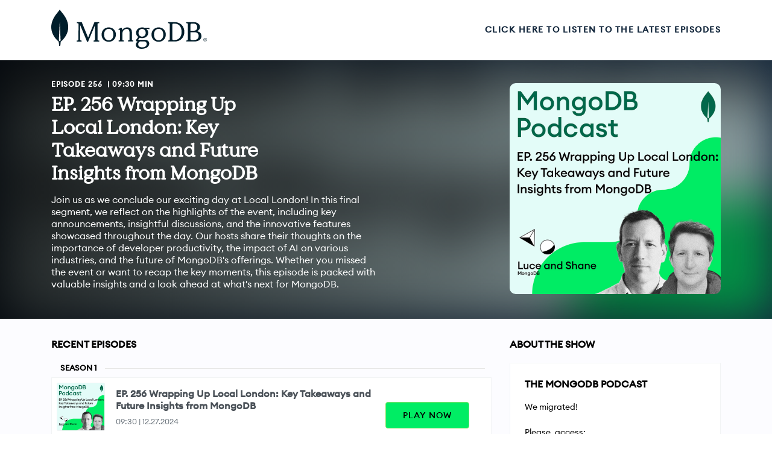

--- FILE ---
content_type: text/html; charset=utf-8
request_url: https://listen.casted.us/public/115/The-MongoDB-Podcast-b02cf624
body_size: 12459
content:
<!DOCTYPE html><html><head><link rel="preconnect" href="https://fonts.gstatic.com" crossorigin /><link rel="preconnect" href="https://use.typekit.net" crossorigin /><meta charSet="utf-8"/><meta name="viewport" content="width=device-width, initial-scale=1, shrink-to-fit=no"/><meta name="theme-color" content="#000000"/><meta name="Description"/><link rel="shortcut icon" href="https://files.casted.us/f227c496-51a5-42fa-a838-dd7bcf5279e9.ico"/><link rel="stylesheet" data-href="https://fonts.googleapis.com/css?family=Montserrat:400,700&amp;display=swap" data-optimized-fonts="true"/><link rel="stylesheet" type="text/css" data-href="https://use.typekit.net/uin5het.css" data-optimized-fonts="true"/><title>The MongoDB Podcast | MongoDB Podcast</title><link type="application/rss+xml" rel="alternate" title="The MongoDB Podcast" href="https://anchor.fm/s/1004c5698/podcast/rss"/><link rel="canonical" href="https://podcasts.mongodb.com/public/115/The-MongoDB-Podcast-b02cf624"/><meta name="twitter:card" content="summary"/><meta name="twitter:site" content="@gocasted"/><meta name="twitter:creator" content="@gocasted"/><meta name="twitter:title" content="The MongoDB Podcast"/><meta name="twitter:description" content="&lt;p&gt;We migrated!&lt;/p&gt;&lt;p&gt;Please, access: &lt;a href=&quot;https://mongodb.com/podcast&quot; rel=&quot;noopener noreferrer&quot; target=&quot;_blank&quot;&gt;&lt;strong&gt;https://mongodb.com/podcast&lt;/strong&gt;&lt;/a&gt;&lt;strong&gt; &lt;/strong&gt;to listen to our latest episodes!&lt;/p&gt;"/><meta name="twitter:image" content="https://files.casted.us/4ef303be-0593-418c-801b-0285f8922e80.jpg"/><meta property="og:type" content="website"/><meta property="og:title" content="The MongoDB Podcast"/><meta property="og:description" content="&lt;p&gt;We migrated!&lt;/p&gt;&lt;p&gt;Please, access: &lt;a href=&quot;https://mongodb.com/podcast&quot; rel=&quot;noopener noreferrer&quot; target=&quot;_blank&quot;&gt;&lt;strong&gt;https://mongodb.com/podcast&lt;/strong&gt;&lt;/a&gt;&lt;strong&gt; &lt;/strong&gt;to listen to our latest episodes!&lt;/p&gt;"/><meta property="og:image" content="https://files.casted.us/4ef303be-0593-418c-801b-0285f8922e80.jpg"/><meta property="og:url" content="https://podcasts.mongodb.com/public/115/The-MongoDB-Podcast-b02cf624"/><script type="application/ld+json">{"@context":"https://schema.org/","@type":"PodcastSeries","image":"https://files.casted.us/4ef303be-0593-418c-801b-0285f8922e80.jpg","url":"https://podcasts.mongodb.com/public/115/The-MongoDB-Podcast-b02cf624","name":"The MongoDB Podcast","description":"<p>We migrated!</p><p>Please, access: <a href=\"https://mongodb.com/podcast\" rel=\"noopener noreferrer\" target=\"_blank\"><strong>https://mongodb.com/podcast</strong></a><strong> </strong>to listen to our latest episodes!</p>","webFeed":"https://anchor.fm/s/1004c5698/podcast/rss","author":{"@type":"Person","name":"Shane McAllister","jobTitle":"Lead, Developer Advocacy "},"sourceOrganization":{"@type":"Organization","name":"MongoDB","url":"MongoDB"}}</script><style>
          .header .brand-logo {
            color: #87e26b !important;
          }
          
          .podcast-landing-page .listen-now {
            color: #87e26b !important;
            border-color: #87e26b !important;
          }
          
          .landing-page-footer {
            background-color: #060e18 !important;
            color: #ffffff !important;
          }
        </style><meta name="next-head-count" content="23"/><link rel="preload" href="/_next/static/css/d1e695bbf0071733dbb0.css" as="style"/><link rel="stylesheet" href="/_next/static/css/d1e695bbf0071733dbb0.css" data-n-g=""/><noscript data-n-css=""></noscript><script defer="" nomodule="" src="/_next/static/chunks/polyfills-a40ef1678bae11e696dba45124eadd70.js"></script><script src="/_next/static/chunks/webpack-8d79b1cca65486f13b3e.js" defer=""></script><script src="/_next/static/chunks/1bfc9850-4d96e07f6297cd610313.js" defer=""></script><script src="/_next/static/chunks/main-969caee9931bf8b006ed.js" defer=""></script><script src="/_next/static/chunks/pages/_app-2af2ed576ddf10e04c52.js" defer=""></script><script src="/_next/static/chunks/pages/public/%5BaccountId%5D/%5BshowSlug%5D-9e88d520dc02d72ef897.js" defer=""></script><script src="/_next/static/VnEA5AlfRgRwfWO-Ujt07/_buildManifest.js" defer=""></script><script src="/_next/static/VnEA5AlfRgRwfWO-Ujt07/_ssgManifest.js" defer=""></script><style data-href="https://fonts.googleapis.com/css?family=Montserrat:400,700&display=swap">@font-face{font-family:'Montserrat';font-style:normal;font-weight:400;font-display:swap;src:url(https://fonts.gstatic.com/s/montserrat/v30/JTUHjIg1_i6t8kCHKm4532VJOt5-QNFgpCtr6Hw5aXw.woff) format('woff')}@font-face{font-family:'Montserrat';font-style:normal;font-weight:700;font-display:swap;src:url(https://fonts.gstatic.com/s/montserrat/v30/JTUHjIg1_i6t8kCHKm4532VJOt5-QNFgpCuM73w5aXw.woff) format('woff')}@font-face{font-family:'Montserrat';font-style:normal;font-weight:400;font-display:swap;src:url(https://fonts.gstatic.com/s/montserrat/v30/JTUSjIg1_i6t8kCHKm459WRhyyTh89ZNpQ.woff2) format('woff2');unicode-range:U+0460-052F,U+1C80-1C8A,U+20B4,U+2DE0-2DFF,U+A640-A69F,U+FE2E-FE2F}@font-face{font-family:'Montserrat';font-style:normal;font-weight:400;font-display:swap;src:url(https://fonts.gstatic.com/s/montserrat/v30/JTUSjIg1_i6t8kCHKm459W1hyyTh89ZNpQ.woff2) format('woff2');unicode-range:U+0301,U+0400-045F,U+0490-0491,U+04B0-04B1,U+2116}@font-face{font-family:'Montserrat';font-style:normal;font-weight:400;font-display:swap;src:url(https://fonts.gstatic.com/s/montserrat/v30/JTUSjIg1_i6t8kCHKm459WZhyyTh89ZNpQ.woff2) format('woff2');unicode-range:U+0102-0103,U+0110-0111,U+0128-0129,U+0168-0169,U+01A0-01A1,U+01AF-01B0,U+0300-0301,U+0303-0304,U+0308-0309,U+0323,U+0329,U+1EA0-1EF9,U+20AB}@font-face{font-family:'Montserrat';font-style:normal;font-weight:400;font-display:swap;src:url(https://fonts.gstatic.com/s/montserrat/v30/JTUSjIg1_i6t8kCHKm459WdhyyTh89ZNpQ.woff2) format('woff2');unicode-range:U+0100-02BA,U+02BD-02C5,U+02C7-02CC,U+02CE-02D7,U+02DD-02FF,U+0304,U+0308,U+0329,U+1D00-1DBF,U+1E00-1E9F,U+1EF2-1EFF,U+2020,U+20A0-20AB,U+20AD-20C0,U+2113,U+2C60-2C7F,U+A720-A7FF}@font-face{font-family:'Montserrat';font-style:normal;font-weight:400;font-display:swap;src:url(https://fonts.gstatic.com/s/montserrat/v30/JTUSjIg1_i6t8kCHKm459WlhyyTh89Y.woff2) format('woff2');unicode-range:U+0000-00FF,U+0131,U+0152-0153,U+02BB-02BC,U+02C6,U+02DA,U+02DC,U+0304,U+0308,U+0329,U+2000-206F,U+20AC,U+2122,U+2191,U+2193,U+2212,U+2215,U+FEFF,U+FFFD}@font-face{font-family:'Montserrat';font-style:normal;font-weight:700;font-display:swap;src:url(https://fonts.gstatic.com/s/montserrat/v30/JTUSjIg1_i6t8kCHKm459WRhyyTh89ZNpQ.woff2) format('woff2');unicode-range:U+0460-052F,U+1C80-1C8A,U+20B4,U+2DE0-2DFF,U+A640-A69F,U+FE2E-FE2F}@font-face{font-family:'Montserrat';font-style:normal;font-weight:700;font-display:swap;src:url(https://fonts.gstatic.com/s/montserrat/v30/JTUSjIg1_i6t8kCHKm459W1hyyTh89ZNpQ.woff2) format('woff2');unicode-range:U+0301,U+0400-045F,U+0490-0491,U+04B0-04B1,U+2116}@font-face{font-family:'Montserrat';font-style:normal;font-weight:700;font-display:swap;src:url(https://fonts.gstatic.com/s/montserrat/v30/JTUSjIg1_i6t8kCHKm459WZhyyTh89ZNpQ.woff2) format('woff2');unicode-range:U+0102-0103,U+0110-0111,U+0128-0129,U+0168-0169,U+01A0-01A1,U+01AF-01B0,U+0300-0301,U+0303-0304,U+0308-0309,U+0323,U+0329,U+1EA0-1EF9,U+20AB}@font-face{font-family:'Montserrat';font-style:normal;font-weight:700;font-display:swap;src:url(https://fonts.gstatic.com/s/montserrat/v30/JTUSjIg1_i6t8kCHKm459WdhyyTh89ZNpQ.woff2) format('woff2');unicode-range:U+0100-02BA,U+02BD-02C5,U+02C7-02CC,U+02CE-02D7,U+02DD-02FF,U+0304,U+0308,U+0329,U+1D00-1DBF,U+1E00-1E9F,U+1EF2-1EFF,U+2020,U+20A0-20AB,U+20AD-20C0,U+2113,U+2C60-2C7F,U+A720-A7FF}@font-face{font-family:'Montserrat';font-style:normal;font-weight:700;font-display:swap;src:url(https://fonts.gstatic.com/s/montserrat/v30/JTUSjIg1_i6t8kCHKm459WlhyyTh89Y.woff2) format('woff2');unicode-range:U+0000-00FF,U+0131,U+0152-0153,U+02BB-02BC,U+02C6,U+02DA,U+02DC,U+0304,U+0308,U+0329,U+2000-206F,U+20AC,U+2122,U+2191,U+2193,U+2212,U+2215,U+FEFF,U+FFFD}</style><style data-href="https://use.typekit.net/uin5het.css">@import url("https://p.typekit.net/p.css?s=1&k=uin5het&ht=tk&f=139.140.169.170.173.174.175.176.5474.5475&a=19439402&app=typekit&e=css");@font-face{font-family:"proxima-nova";src:url("https://use.typekit.net/af/949f99/00000000000000003b9b3068/27/l?primer=7cdcb44be4a7db8877ffa5c0007b8dd865b3bbc383831fe2ea177f62257a9191&fvd=n7&v=3") format("woff2"),url("https://use.typekit.net/af/949f99/00000000000000003b9b3068/27/d?primer=7cdcb44be4a7db8877ffa5c0007b8dd865b3bbc383831fe2ea177f62257a9191&fvd=n7&v=3") format("woff"),url("https://use.typekit.net/af/949f99/00000000000000003b9b3068/27/a?primer=7cdcb44be4a7db8877ffa5c0007b8dd865b3bbc383831fe2ea177f62257a9191&fvd=n7&v=3") format("opentype");font-display:auto;font-style:normal;font-weight:700;font-stretch:normal}@font-face{font-family:"proxima-nova";src:url("https://use.typekit.net/af/4c4052/00000000000000003b9b3069/27/l?primer=7cdcb44be4a7db8877ffa5c0007b8dd865b3bbc383831fe2ea177f62257a9191&fvd=i7&v=3") format("woff2"),url("https://use.typekit.net/af/4c4052/00000000000000003b9b3069/27/d?primer=7cdcb44be4a7db8877ffa5c0007b8dd865b3bbc383831fe2ea177f62257a9191&fvd=i7&v=3") format("woff"),url("https://use.typekit.net/af/4c4052/00000000000000003b9b3069/27/a?primer=7cdcb44be4a7db8877ffa5c0007b8dd865b3bbc383831fe2ea177f62257a9191&fvd=i7&v=3") format("opentype");font-display:auto;font-style:italic;font-weight:700;font-stretch:normal}@font-face{font-family:"proxima-nova";src:url("https://use.typekit.net/af/d82519/00000000000000003b9b306a/27/l?primer=7cdcb44be4a7db8877ffa5c0007b8dd865b3bbc383831fe2ea177f62257a9191&fvd=n8&v=3") format("woff2"),url("https://use.typekit.net/af/d82519/00000000000000003b9b306a/27/d?primer=7cdcb44be4a7db8877ffa5c0007b8dd865b3bbc383831fe2ea177f62257a9191&fvd=n8&v=3") format("woff"),url("https://use.typekit.net/af/d82519/00000000000000003b9b306a/27/a?primer=7cdcb44be4a7db8877ffa5c0007b8dd865b3bbc383831fe2ea177f62257a9191&fvd=n8&v=3") format("opentype");font-display:auto;font-style:normal;font-weight:800;font-stretch:normal}@font-face{font-family:"proxima-nova";src:url("https://use.typekit.net/af/3e6df8/00000000000000003b9b306b/27/l?primer=7cdcb44be4a7db8877ffa5c0007b8dd865b3bbc383831fe2ea177f62257a9191&fvd=i8&v=3") format("woff2"),url("https://use.typekit.net/af/3e6df8/00000000000000003b9b306b/27/d?primer=7cdcb44be4a7db8877ffa5c0007b8dd865b3bbc383831fe2ea177f62257a9191&fvd=i8&v=3") format("woff"),url("https://use.typekit.net/af/3e6df8/00000000000000003b9b306b/27/a?primer=7cdcb44be4a7db8877ffa5c0007b8dd865b3bbc383831fe2ea177f62257a9191&fvd=i8&v=3") format("opentype");font-display:auto;font-style:italic;font-weight:800;font-stretch:normal}@font-face{font-family:"proxima-nova";src:url("https://use.typekit.net/af/576d53/00000000000000003b9b3066/27/l?primer=7cdcb44be4a7db8877ffa5c0007b8dd865b3bbc383831fe2ea177f62257a9191&fvd=n6&v=3") format("woff2"),url("https://use.typekit.net/af/576d53/00000000000000003b9b3066/27/d?primer=7cdcb44be4a7db8877ffa5c0007b8dd865b3bbc383831fe2ea177f62257a9191&fvd=n6&v=3") format("woff"),url("https://use.typekit.net/af/576d53/00000000000000003b9b3066/27/a?primer=7cdcb44be4a7db8877ffa5c0007b8dd865b3bbc383831fe2ea177f62257a9191&fvd=n6&v=3") format("opentype");font-display:auto;font-style:normal;font-weight:600;font-stretch:normal}@font-face{font-family:"proxima-nova";src:url("https://use.typekit.net/af/f7d492/00000000000000003b9b3067/27/l?primer=7cdcb44be4a7db8877ffa5c0007b8dd865b3bbc383831fe2ea177f62257a9191&fvd=i6&v=3") format("woff2"),url("https://use.typekit.net/af/f7d492/00000000000000003b9b3067/27/d?primer=7cdcb44be4a7db8877ffa5c0007b8dd865b3bbc383831fe2ea177f62257a9191&fvd=i6&v=3") format("woff"),url("https://use.typekit.net/af/f7d492/00000000000000003b9b3067/27/a?primer=7cdcb44be4a7db8877ffa5c0007b8dd865b3bbc383831fe2ea177f62257a9191&fvd=i6&v=3") format("opentype");font-display:auto;font-style:italic;font-weight:600;font-stretch:normal}@font-face{font-family:"proxima-nova";src:url("https://use.typekit.net/af/705e94/00000000000000003b9b3062/27/l?primer=7cdcb44be4a7db8877ffa5c0007b8dd865b3bbc383831fe2ea177f62257a9191&fvd=n4&v=3") format("woff2"),url("https://use.typekit.net/af/705e94/00000000000000003b9b3062/27/d?primer=7cdcb44be4a7db8877ffa5c0007b8dd865b3bbc383831fe2ea177f62257a9191&fvd=n4&v=3") format("woff"),url("https://use.typekit.net/af/705e94/00000000000000003b9b3062/27/a?primer=7cdcb44be4a7db8877ffa5c0007b8dd865b3bbc383831fe2ea177f62257a9191&fvd=n4&v=3") format("opentype");font-display:auto;font-style:normal;font-weight:400;font-stretch:normal}@font-face{font-family:"proxima-nova";src:url("https://use.typekit.net/af/5c70f2/00000000000000003b9b3063/27/l?primer=7cdcb44be4a7db8877ffa5c0007b8dd865b3bbc383831fe2ea177f62257a9191&fvd=i4&v=3") format("woff2"),url("https://use.typekit.net/af/5c70f2/00000000000000003b9b3063/27/d?primer=7cdcb44be4a7db8877ffa5c0007b8dd865b3bbc383831fe2ea177f62257a9191&fvd=i4&v=3") format("woff"),url("https://use.typekit.net/af/5c70f2/00000000000000003b9b3063/27/a?primer=7cdcb44be4a7db8877ffa5c0007b8dd865b3bbc383831fe2ea177f62257a9191&fvd=i4&v=3") format("opentype");font-display:auto;font-style:italic;font-weight:400;font-stretch:normal}@font-face{font-family:"proxima-nova";src:url("https://use.typekit.net/af/cebe0e/00000000000000003b9b3060/27/l?primer=7cdcb44be4a7db8877ffa5c0007b8dd865b3bbc383831fe2ea177f62257a9191&fvd=n3&v=3") format("woff2"),url("https://use.typekit.net/af/cebe0e/00000000000000003b9b3060/27/d?primer=7cdcb44be4a7db8877ffa5c0007b8dd865b3bbc383831fe2ea177f62257a9191&fvd=n3&v=3") format("woff"),url("https://use.typekit.net/af/cebe0e/00000000000000003b9b3060/27/a?primer=7cdcb44be4a7db8877ffa5c0007b8dd865b3bbc383831fe2ea177f62257a9191&fvd=n3&v=3") format("opentype");font-display:auto;font-style:normal;font-weight:300;font-stretch:normal}@font-face{font-family:"proxima-nova";src:url("https://use.typekit.net/af/40ff7f/00000000000000003b9b3061/27/l?primer=7cdcb44be4a7db8877ffa5c0007b8dd865b3bbc383831fe2ea177f62257a9191&fvd=i3&v=3") format("woff2"),url("https://use.typekit.net/af/40ff7f/00000000000000003b9b3061/27/d?primer=7cdcb44be4a7db8877ffa5c0007b8dd865b3bbc383831fe2ea177f62257a9191&fvd=i3&v=3") format("woff"),url("https://use.typekit.net/af/40ff7f/00000000000000003b9b3061/27/a?primer=7cdcb44be4a7db8877ffa5c0007b8dd865b3bbc383831fe2ea177f62257a9191&fvd=i3&v=3") format("opentype");font-display:auto;font-style:italic;font-weight:300;font-stretch:normal}.tk-proxima-nova{font-family:"proxima-nova",sans-serif}</style></head><body><div id="__next"><div class="app"><header class="header" id="header"><div class="container"><div class="row"><div class="brand-container col"><div class="row"><div class="col"><a href="https://mongodb.com/podcast" title="MongoDB" target="_self" class="d-flex"><img class="brand-logo" src="https://files.casted.us/7fe63339-df97-4375-af83-04f173d1ed1c.svg" alt="MongoDB"/></a></div><div class="d-flex align-items-center col"><div class="container"><div class="justify-content-end row"><a href="https://mongodb.com/podcast" title="CLICK HERE TO LISTEN TO THE LATEST EPISODES" target="_blank" class="custom-nav-item">CLICK HERE TO LISTEN TO THE LATEST EPISODES</a></div></div></div></div></div></div></div></header><div class="main"><div class="podcast-landing-page" data-account="115"><div class="landing-hero featured-episode feature-type--thumbnail"><div class="landing-container"><div class="featured-episode--background featured-background--blurred" style="background-image:url(https://files.casted.us/aba2ee94-eb99-4e95-8f31-44dc88aefa24.jpg);background-color:#060e18"></div><div style="height:100%" class="container"><div style="align-items:center;height:100%" class="row"><div class="col-lg-6 col-md-8 col-12"><div class="podcast-info featured-episode--info"><div class="podcast-heading"><div class="episode-info"><span>EPISODE<!-- --> <!-- -->256<!-- --> <!-- --> | </span><span>09:30 min</span></div><div class="episode-title">EP. 256 Wrapping Up Local London: Key Takeaways and Future Insights from MongoDB</div></div><div class="podcast-description"><p>Join us as we conclude our exciting day at Local London! In this final segment, we reflect on the highlights of the event, including key announcements, insightful discussions, and the innovative features showcased throughout the day. Our hosts share their thoughts on the importance of developer productivity, the impact of AI on various industries, and the future of MongoDB&#x27;s offerings. Whether you missed the event or want to recap the key moments, this episode is packed with valuable insights and a look ahead at what&#x27;s next for MongoDB.</p></div></div></div><div style="text-align:right;max-width:50%" class="featured-episode--thumbnail-image col"><img src="https://files.casted.us/aba2ee94-eb99-4e95-8f31-44dc88aefa24.jpg"/></div></div></div></div></div><section class="content"><div class="container"><div class="row"><div class="col-lg-8 col-12"><div class="episode-content"><div class="more-episodes-wrapper"><h4 class="section-title">Recent Episodes</h4><div class="more-episodes"><div class="col"><h5 class="section-title season-divider">SEASON <!-- -->1</h5></div><div class="recent-episode"><img class="episode--thumbnail" src="https://files.casted.us/aba2ee94-eb99-4e95-8f31-44dc88aefa24.jpg" alt="EP. 256 Wrapping Up Local London: Key Takeaways and Future Insights from MongoDB"/><div class="episode--info"><h2 class="episode--name">EP. 256 Wrapping Up Local London: Key Takeaways and Future Insights from MongoDB</h2><p class="episode--duration">09:30<!-- --> <!-- -->| <!-- -->12.27.2024</p></div><a href="/public/115/The-MongoDB-Podcast-b02cf624/ec40cfa0" name="EP. 256 Wrapping Up Local London: Key Takeaways and Future Insights from MongoDB" target="_self" class="recent-episode-link"><div class="listen-now "><span class="listen-now--button-text">PLAY NOW</span></div></a></div><div class="recent-episode"><img class="episode--thumbnail" src="https://files.casted.us/d6f67754-b9c6-46ea-b2be-280b66c47e45.jpg" alt="EP. 255 Transforming the Insurance Industry with MongoDB: Insights on AI and Data Modernization"/><div class="episode--info"><h2 class="episode--name">EP. 255 Transforming the Insurance Industry with MongoDB: Insights on AI and Data Modernization</h2><p class="episode--duration">10:47<!-- --> <!-- -->| <!-- -->12.23.2024</p></div><a href="/public/115/The-MongoDB-Podcast-b02cf624/a1328d82" name="EP. 255 Transforming the Insurance Industry with MongoDB: Insights on AI and Data Modernization" target="_self" class="recent-episode-link"><div class="listen-now "><span class="listen-now--button-text">PLAY NOW</span></div></a></div><div class="recent-episode"><img class="episode--thumbnail" src="https://files.casted.us/8b02e02d-4647-45ab-9e5c-3ec7c60f038e.jpg" alt="EP. 254 Enhancing Developer Experience with Atlas CLI and Docker Support"/><div class="episode--info"><h2 class="episode--name">EP. 254 Enhancing Developer Experience with Atlas CLI and Docker Support</h2><p class="episode--duration">11:25<!-- --> <!-- -->| <!-- -->12.20.2024</p></div><a href="/public/115/The-MongoDB-Podcast-b02cf624/145f7564" name="EP. 254 Enhancing Developer Experience with Atlas CLI and Docker Support" target="_self" class="recent-episode-link"><div class="listen-now "><span class="listen-now--button-text">PLAY NOW</span></div></a></div><div class="recent-episode"><img class="episode--thumbnail" src="https://files.casted.us/3b4ab062-a868-414a-953e-b0964878db26.jpg" alt="EP. 253 Understanding Queryable Encryption: Enhancing Data Security in MongoDB"/><div class="episode--info"><h2 class="episode--name">EP. 253 Understanding Queryable Encryption: Enhancing Data Security in MongoDB</h2><p class="episode--duration">10:56<!-- --> <!-- -->| <!-- -->12.16.2024</p></div><a href="/public/115/The-MongoDB-Podcast-b02cf624/287df0b3" name="EP. 253 Understanding Queryable Encryption: Enhancing Data Security in MongoDB" target="_self" class="recent-episode-link"><div class="listen-now "><span class="listen-now--button-text">PLAY NOW</span></div></a></div><div class="recent-episode"><img class="episode--thumbnail" src="https://files.casted.us/bf6803e2-c466-4d5d-8abc-0a6fe8908b42.jpg" alt="EP. 252 Mastering Data Modeling in MongoDB: Insights from a Strategy Expert"/><div class="episode--info"><h2 class="episode--name">EP. 252 Mastering Data Modeling in MongoDB: Insights from a Strategy Expert</h2><p class="episode--duration">11:36<!-- --> <!-- -->| <!-- -->12.13.2024</p></div><a href="/public/115/The-MongoDB-Podcast-b02cf624/38f072fc" name="EP. 252 Mastering Data Modeling in MongoDB: Insights from a Strategy Expert" target="_self" class="recent-episode-link"><div class="listen-now "><span class="listen-now--button-text">PLAY NOW</span></div></a></div><div class="recent-episode"><img class="episode--thumbnail" src="https://files.casted.us/81b36e40-1cca-4f41-9bc0-f5cdb6f6ea45.jpg" alt="EP. 251 Discovering the Power of Atlas Search: Insights from a MongoDB Community Champion"/><div class="episode--info"><h2 class="episode--name">EP. 251 Discovering the Power of Atlas Search: Insights from a MongoDB Community Champion</h2><p class="episode--duration">10:56<!-- --> <!-- -->| <!-- -->12.09.2024</p></div><a href="/public/115/The-MongoDB-Podcast-b02cf624/3bbfc27d" name="EP. 251 Discovering the Power of Atlas Search: Insights from a MongoDB Community Champion" target="_self" class="recent-episode-link"><div class="listen-now "><span class="listen-now--button-text">PLAY NOW</span></div></a></div><div class="recent-episode"><img class="episode--thumbnail" src="https://files.casted.us/f637351d-8dba-4015-8a43-eff64eb794ee.jpg" alt="EP. 250 The Future of Time Series Data: Game-Changing Improvements You Need to Know!"/><div class="episode--info"><h2 class="episode--name">EP. 250 The Future of Time Series Data: Game-Changing Improvements You Need to Know!</h2><p class="episode--duration">12:32<!-- --> <!-- -->| <!-- -->12.06.2024</p></div><a href="/public/115/The-MongoDB-Podcast-b02cf624/5fc79939" name="EP. 250 The Future of Time Series Data: Game-Changing Improvements You Need to Know!" target="_self" class="recent-episode-link"><div class="listen-now "><span class="listen-now--button-text">PLAY NOW</span></div></a></div></div><div class="show-more"><a>Load More Episodes</a></div></div></div></div><div class="col-lg-4 col-12"><div class="podcast-about"><h4 class="section-title">About The Show</h4><div class="podcast-about-inner"><div class="podcast--description"><h1 class="podcast--description-title">The MongoDB Podcast</h1><p>We migrated!</p><p>Please, access: <a href="https://mongodb.com/podcast" rel="noopener noreferrer" target="_blank"><strong>https://mongodb.com/podcast</strong></a><strong> </strong>to listen to our latest episodes!</p></div><div class="host-about"><div class="host-image" style="background-image:url(https://files.casted.us/4ccd3eca-e055-425d-82ba-4bc1903e8542.png)"></div><div class="host-text"><h4>Shane McAllister</h4><h4>Lead, Developer Advocacy </h4></div></div></div></div></div></div></div></section></div></div><div style="display:none"><div><style>
    @font-face {
        font-family: Euclid Circular A;
        src: url(https://static.mongodb.com/com/fonts/EuclidCircularA-Regular-WebXL.woff2) format('woff2');
        font-weight: normal;
        font-display: swap;
    }

    @font-face {
        font-family: Euclid Circular A;
        src: url(https://static.mongodb.com/com/fonts/EuclidCircularA-Medium-WebXL.woff2) format('woff2');
        font-weight: 500;
        font-display: swap;
    }

    @font-face {
        font-family: MongoDB Value Serif;
        src: url(https://static.mongodb.com/com/fonts/MongoDBValueSerif-Regular.woff2) format('woff2');
        font-weight: normal;
        font-display: swap;
    }

    body {
        font-family: 'Euclid Circular A', normal;
    }

    h2 {
        font-family: 'Euclid Circular A', normal;
    }

    a {
        color: #fff;
    }

    a:hover {
        color: #00684A !important;
        /*background-color: #060f18;*/
    }

    a:visited {
        color: #fff;
    }

    a:active {
        color: #fff;
    }

    .podcast-landing-page .landing-hero .featured-episode--info .podcast-description {
        color: #fff;
    }

    .podcast-description a:hover {
        color: #00684A !important;
        /*background-color: #060f18;*/
    }

    .episode-info h2 {
        font-family: 'Euclid Circular A', normal;
    }

    .episode-title {
        font-family: MongoDB Value Serif;
        font-weight: 400;
    }

    .podcast-landing-page .listen-now {
        border-color: #00684A;
        background-color: #00ED64;
        border-width: 0px;
        font-family: Euclid Circular A;
        color: black !important;
        font-size: 14px;
        font-weight: 500;
        border-radius: 4px;
        line-height: 14px;
        border: solid;
        border-width: 1px;
    }
    
    img {
        border-radius: 10px;
    }

    .pages-guest-row .guest-row--thumbnail .guest-row--image {
        width: 100px;
        height: 100px;
        object-fit: cover;
        border: 0.25rem solid #00684A;
        /* border-right: unset; */
        border-radius: 100px;
    }

    .pages-guest-row .guest-row--info .guest-row-info--wrapper {
        display: block;
        flex-direction: column;
        justify-content: center;
        margin: 0;
        overflow-y: scroll;
        border: 0.25rem solid white;
    }

    .pages-guest-row .guest-row--info {
        display: flex;
        flex-grow: 1;
        background-color: #ffffff;
        padding: 1em;
        overflow-y: scroll;
    }

    @media (max-width: 991.98px) {
    .page-episode-landing-page .landing-redesign .landing-lower .pages-guest-row {
        height: auto;
        max-height: 500px;
        background-color: #ffffff;
        column-gap: 1rem;
    }
}

.pages-guest-row .guest-row--info .guest-row-info--wrapper .guest-description-link--wrapper .guest-row--link {
    display: flex;
    align-items: center;
    font-size: 0.875rem;
    line-height: 1.125rem;
    text-decoration: none;
    color: black;
}

.pages-related-resource .image {
    background-size: contain;
    background-position: left;
    background-repeat: no-repeat;
    width: 220px;
    height: 198px;
    border-radius: 3px;
}

</style>  
<!-- Google Tag Manager -->
<script>
  !function(e,n){var t=document.createElement("script"),o=null,x="pathway";t.async=!0,t.src='https://'+x+'.mongodb.com/'+(e?x+'-debug.js':''),document.head.append(t),t.addEventListener("load",function(){o=window.pathway.default,(n&&o.configure(n)),o.createProfile("mongodbcom").load(),window.segment=o})}();
</script>
<!-- End Google Tag Manager -->
</div></div></div><footer class="landing-page-footer"><div class="container"><div class="row"><div class="col-md-2 col-12"><div class="footer-section"><p class="copyright">©<!-- --> 2025  MongoDB, Inc.</p></div></div><div class="col-md-10 col-12"><div class="footer-section find-us"><div><h4 class="section-title">OTHER PLACES YOU CAN FIND US</h4><div class="button-row"><a href="https://podcasts.apple.com/us/podcast/the-mongodb-podcast/id1500452446" class="pod-button" target="_blank" rel="noopener"><svg stroke="currentColor" fill="currentColor" stroke-width="0" viewBox="0 0 448 512" height="1em" width="1em" xmlns="http://www.w3.org/2000/svg"><path d="M267.429 488.563C262.286 507.573 242.858 512 224 512c-18.857 0-38.286-4.427-43.428-23.437C172.927 460.134 160 388.898 160 355.75c0-35.156 31.142-43.75 64-43.75s64 8.594 64 43.75c0 32.949-12.871 104.179-20.571 132.813zM156.867 288.554c-18.693-18.308-29.958-44.173-28.784-72.599 2.054-49.724 42.395-89.956 92.124-91.881C274.862 121.958 320 165.807 320 220c0 26.827-11.064 51.116-28.866 68.552-2.675 2.62-2.401 6.986.628 9.187 9.312 6.765 16.46 15.343 21.234 25.363 1.741 3.654 6.497 4.66 9.449 1.891 28.826-27.043 46.553-65.783 45.511-108.565-1.855-76.206-63.595-138.208-139.793-140.369C146.869 73.753 80 139.215 80 220c0 41.361 17.532 78.7 45.55 104.989 2.953 2.771 7.711 1.77 9.453-1.887 4.774-10.021 11.923-18.598 21.235-25.363 3.029-2.2 3.304-6.566.629-9.185zM224 0C100.204 0 0 100.185 0 224c0 89.992 52.602 165.647 125.739 201.408 4.333 2.118 9.267-1.544 8.535-6.31-2.382-15.512-4.342-30.946-5.406-44.339-.146-1.836-1.149-3.486-2.678-4.512-47.4-31.806-78.564-86.016-78.187-147.347.592-96.237 79.29-174.648 175.529-174.899C320.793 47.747 400 126.797 400 224c0 61.932-32.158 116.49-80.65 147.867-.999 14.037-3.069 30.588-5.624 47.23-.732 4.767 4.203 8.429 8.535 6.31C395.227 389.727 448 314.187 448 224 448 100.205 347.815 0 224 0zm0 160c-35.346 0-64 28.654-64 64s28.654 64 64 64 64-28.654 64-64-28.654-64-64-64z"></path></svg><div><p class="pod-button-text super">LISTEN ON</p><p class="pod-button-text">Apple Podcasts</p></div></a><a href="https://podcasts.google.com/feed/aHR0cDovL2ZlZWRzLmxpYnN5bi5jb20vMjQ2ODE4L3Jzcw" class="pod-button" target="_blank" rel="noopener"><svg stroke="currentColor" fill="currentColor" stroke-width="0" role="img" viewBox="0 0 24 24" height="1em" width="1em" xmlns="http://www.w3.org/2000/svg"><title></title><path d="M1.5 9.68c-.83 0-1.5.67-1.5 1.5V12.81a1.5 1.5 0 1 0 3 0v-1.63c0-.83-.67-1.5-1.5-1.5zM22.5 9.68c-.83 0-1.5.67-1.5 1.5V12.81a1.5 1.5 0 1 0 3 0v-1.63c0-.83-.67-1.5-1.5-1.5zM6.68 14.59c-.83 0-1.5.67-1.5 1.5V17.72a1.5 1.5 0 1 0 3 0V16.1c0-.83-.67-1.5-1.5-1.5zM6.68 4.77c-.83 0-1.5.67-1.5 1.5V11.63a1.5 1.5 0 0 0 3 0V6.26c0-.83-.67-1.5-1.5-1.5zM17.32 4.77c-.83 0-1.5.67-1.5 1.5V7.91a1.5 1.5 0 0 0 3 0V6.27c0-.83-.67-1.5-1.5-1.5zM12 0c-.83 0-1.5.67-1.5 1.5v1.63a1.5 1.5 0 1 0 3 0V1.5C13.5.67 12.83 0 12 0zM12 19.36c-.83 0-1.5.67-1.5 1.5V22.5a1.5 1.5 0 1 0 3 .01v-1.64c0-.82-.67-1.5-1.5-1.5zM17.32 10.9c-.83 0-1.5.68-1.5 1.5v5.33a1.5 1.5 0 0 0 3 0V12.4c0-.83-.67-1.5-1.5-1.5zM12 6.13c-.83 0-1.5.68-1.5 1.5v8.73a1.5 1.5 0 0 0 3 0V7.64c0-.83-.67-1.5-1.5-1.5z"></path></svg><div><p class="pod-button-text super">LISTEN ON</p><p class="pod-button-text">Google Podcasts</p></div></a><a href="https://open.spotify.com/show/0ibUtrJG4JVgwfvB2MXMSb" class="pod-button" target="_blank" rel="noopener"><svg stroke="currentColor" fill="currentColor" stroke-width="0" viewBox="0 0 496 512" height="1em" width="1em" xmlns="http://www.w3.org/2000/svg"><path d="M248 8C111.1 8 0 119.1 0 256s111.1 248 248 248 248-111.1 248-248S384.9 8 248 8zm100.7 364.9c-4.2 0-6.8-1.3-10.7-3.6-62.4-37.6-135-39.2-206.7-24.5-3.9 1-9 2.6-11.9 2.6-9.7 0-15.8-7.7-15.8-15.8 0-10.3 6.1-15.2 13.6-16.8 81.9-18.1 165.6-16.5 237 26.2 6.1 3.9 9.7 7.4 9.7 16.5s-7.1 15.4-15.2 15.4zm26.9-65.6c-5.2 0-8.7-2.3-12.3-4.2-62.5-37-155.7-51.9-238.6-29.4-4.8 1.3-7.4 2.6-11.9 2.6-10.7 0-19.4-8.7-19.4-19.4s5.2-17.8 15.5-20.7c27.8-7.8 56.2-13.6 97.8-13.6 64.9 0 127.6 16.1 177 45.5 8.1 4.8 11.3 11 11.3 19.7-.1 10.8-8.5 19.5-19.4 19.5zm31-76.2c-5.2 0-8.4-1.3-12.9-3.9-71.2-42.5-198.5-52.7-280.9-29.7-3.6 1-8.1 2.6-12.9 2.6-13.2 0-23.3-10.3-23.3-23.6 0-13.6 8.4-21.3 17.4-23.9 35.2-10.3 74.6-15.2 117.5-15.2 73 0 149.5 15.2 205.4 47.8 7.8 4.5 12.9 10.7 12.9 22.6 0 13.6-11 23.3-23.2 23.3z"></path></svg><div><p class="pod-button-text super">LISTEN ON</p><p class="pod-button-text">Spotify</p></div></a></div></div></div></div></div></div></footer></div><script id="__NEXT_DATA__" type="application/json">{"props":{"pageProps":{"IS_DEV":false,"account":{"id":115,"name":"MongoDB","domain":"mongodb.com","brandSettings":null,"logoUri":null,"logoLink":null,"enableVideo":true},"podcast":{"id":"1c411d98-7ca3-40d9-a983-03c453e942f0","accountId":115,"name":"The MongoDB Podcast","author":{"91bf080c-e5f0-4a8f-9b26-cf893fbb7baa":{"name":"Shane McAllister","image":"https://files.casted.us/4ccd3eca-e055-425d-82ba-4bc1903e8542.png","title":"Lead, Developer Advocacy "}},"description":"\u003cp\u003eWe migrated!\u003c/p\u003e\u003cp\u003ePlease, access: \u003ca href=\"https://mongodb.com/podcast\" rel=\"noopener noreferrer\" target=\"_blank\"\u003e\u003cstrong\u003ehttps://mongodb.com/podcast\u003c/strong\u003e\u003c/a\u003e\u003cstrong\u003e \u003c/strong\u003eto listen to our latest episodes!\u003c/p\u003e","status":"active","thumbnail":"https://files.casted.us/4ef303be-0593-418c-801b-0285f8922e80.jpg","feedUrl":"https://anchor.fm/s/1004c5698/podcast/rss","webUrl":"https://listen.casted.us/public/115/The-MongoDB-Podcast-b02cf624","slug":"The-MongoDB-Podcast-b02cf624","tags":["Education","Technology","Digital","atlas","bson","database","education","engineering","innovation","json","mongodb","nosql","realm","software","softwaredevelopment","tech","technology"],"brandSettings":{"logoUri":"https://files.casted.us/7fe63339-df97-4375-af83-04f173d1ed1c.svg","logoLink":"https://mongodb.com/podcast","pageTitle":"MongoDB Podcast","faviconUri":"https://files.casted.us/f227c496-51a5-42fa-a838-dd7bcf5279e9.ico","primaryColor":"#87e26b","bodyTextColor":"#000000","secondaryColor":"#2e553c","backgroundColor":"#060e18","headingTextColor":"#87e26b","logoLinkInWindow":true},"syndicationLinks":{"apple":"https://podcasts.apple.com/us/podcast/the-mongodb-podcast/id1500452446","google":"https://podcasts.google.com/feed/aHR0cDovL2ZlZWRzLmxpYnN5bi5jb20vMjQ2ODE4L3Jzcw","spotify":"https://open.spotify.com/show/0ibUtrJG4JVgwfvB2MXMSb"},"customHtmlTags":"\u003cstyle\u003e\n    @font-face {\n        font-family: Euclid Circular A;\n        src: url(https://static.mongodb.com/com/fonts/EuclidCircularA-Regular-WebXL.woff2) format('woff2');\n        font-weight: normal;\n        font-display: swap;\n    }\n\n    @font-face {\n        font-family: Euclid Circular A;\n        src: url(https://static.mongodb.com/com/fonts/EuclidCircularA-Medium-WebXL.woff2) format('woff2');\n        font-weight: 500;\n        font-display: swap;\n    }\n\n    @font-face {\n        font-family: MongoDB Value Serif;\n        src: url(https://static.mongodb.com/com/fonts/MongoDBValueSerif-Regular.woff2) format('woff2');\n        font-weight: normal;\n        font-display: swap;\n    }\n\n    body {\n        font-family: 'Euclid Circular A', normal;\n    }\n\n    h2 {\n        font-family: 'Euclid Circular A', normal;\n    }\n\n    a {\n        color: #fff;\n    }\n\n    a:hover {\n        color: #00684A !important;\n        /*background-color: #060f18;*/\n    }\n\n    a:visited {\n        color: #fff;\n    }\n\n    a:active {\n        color: #fff;\n    }\n\n    .podcast-landing-page .landing-hero .featured-episode--info .podcast-description {\n        color: #fff;\n    }\n\n    .podcast-description a:hover {\n        color: #00684A !important;\n        /*background-color: #060f18;*/\n    }\n\n    .episode-info h2 {\n        font-family: 'Euclid Circular A', normal;\n    }\n\n    .episode-title {\n        font-family: MongoDB Value Serif;\n        font-weight: 400;\n    }\n\n    .podcast-landing-page .listen-now {\n        border-color: #00684A;\n        background-color: #00ED64;\n        border-width: 0px;\n        font-family: Euclid Circular A;\n        color: black !important;\n        font-size: 14px;\n        font-weight: 500;\n        border-radius: 4px;\n        line-height: 14px;\n        border: solid;\n        border-width: 1px;\n    }\n    \n    img {\n        border-radius: 10px;\n    }\n\n    .pages-guest-row .guest-row--thumbnail .guest-row--image {\n        width: 100px;\n        height: 100px;\n        object-fit: cover;\n        border: 0.25rem solid #00684A;\n        /* border-right: unset; */\n        border-radius: 100px;\n    }\n\n    .pages-guest-row .guest-row--info .guest-row-info--wrapper {\n        display: block;\n        flex-direction: column;\n        justify-content: center;\n        margin: 0;\n        overflow-y: scroll;\n        border: 0.25rem solid white;\n    }\n\n    .pages-guest-row .guest-row--info {\n        display: flex;\n        flex-grow: 1;\n        background-color: #ffffff;\n        padding: 1em;\n        overflow-y: scroll;\n    }\n\n    @media (max-width: 991.98px) {\n    .page-episode-landing-page .landing-redesign .landing-lower .pages-guest-row {\n        height: auto;\n        max-height: 500px;\n        background-color: #ffffff;\n        column-gap: 1rem;\n    }\n}\n\n.pages-guest-row .guest-row--info .guest-row-info--wrapper .guest-description-link--wrapper .guest-row--link {\n    display: flex;\n    align-items: center;\n    font-size: 0.875rem;\n    line-height: 1.125rem;\n    text-decoration: none;\n    color: black;\n}\n\n.pages-related-resource .image {\n    background-size: contain;\n    background-position: left;\n    background-repeat: no-repeat;\n    width: 220px;\n    height: 198px;\n    border-radius: 3px;\n}\n\n\u003c/style\u003e  \n\u003c!-- Google Tag Manager --\u003e\n\u003cscript\u003e\n  !function(e,n){var t=document.createElement(\"script\"),o=null,x=\"pathway\";t.async=!0,t.src='https://'+x+'.mongodb.com/'+(e?x+'-debug.js':''),document.head.append(t),t.addEventListener(\"load\",function(){o=window.pathway.default,(n\u0026\u0026o.configure(n)),o.createProfile(\"mongodbcom\").load(),window.segment=o})}();\n\u003c/script\u003e\n\u003c!-- End Google Tag Manager --\u003e\n","featuredEpisode":null,"customDomain":"podcasts.mongodb.com","customNavItems":[{"url":"https://mongodb.com/podcast","name":"CLICK HERE TO LISTEN TO THE LATEST EPISODES"}],"rssCopyright":"MongoDB, Inc.","rssAuthor":"MongoDB","rssEmail":"podcast@mongodb.com","trackingPrefix":"","collectionType":"serial","disableLandingPages":false,"salesforceCampaignId":null,"createdAt":"2022-02-01T16:16:57.101Z","updatedAt":"2025-05-01T16:59:18.966Z","account_id":115},"featured":{"id":"877fc7bc-aaed-41f1-8cb1-9658435596b3","podcastId":"1c411d98-7ca3-40d9-a983-03c453e942f0","name":"EP. 256 Wrapping Up Local London: Key Takeaways and Future Insights from MongoDB","description":"\u003cp\u003eJoin us as we conclude our exciting day at Local London! In this final segment, we reflect on the highlights of the event, including key announcements, insightful discussions, and the innovative features showcased throughout the day. Our hosts share their thoughts on the importance of developer productivity, the impact of AI on various industries, and the future of MongoDB's offerings. Whether you missed the event or want to recap the key moments, this episode is packed with valuable insights and a look ahead at what's next for MongoDB.\u003c/p\u003e","showNotes":"\u003cp\u003eJoin us as we conclude our exciting day at Local London! In this final segment, we reflect on the highlights of the event, including key announcements, insightful discussions, and the innovative features showcased throughout the day. Our hosts share their thoughts on the importance of developer productivity, the impact of AI on various industries, and the future of MongoDB's offerings. Whether you missed the event or want to recap the key moments, this episode is packed with valuable insights and a look ahead at what's next for MongoDB.\u003c/p\u003e","storageLink":"https://storage.googleapis.com/casted-episodes-prod/account-115/877fc7bc-aaed-41f1-8cb1-9658435596b3.mp3","videoLink":null,"audioLink":"115/ec40cfa0.mp3","status":"active","publicStatus":"published","slug":"ec40cfa0","thumbnail":"https://files.casted.us/aba2ee94-eb99-4e95-8f31-44dc88aefa24.jpg","hostedUrl":"https://media.casted.us/115/ec40cfa0.mp3","keywords":[],"duration":570,"season":1,"episode":256,"externalId":"ec40cfa0","publishedAt":"2024-12-27T13:00:00.910Z","showTranscript":false,"humanTransOrderNumber":"TC0278667052","socialThumbnail":"https://files.casted.us/353f901d-17a8-4732-86bc-d5b17bbb7792.jpg","metaDescription":"Join us as we conclude our exciting day at Local London! In this final segment, we reflect on the highlights of the event, including key announcements, insightful discussions, and the innovative features showcased throughout the day. Our hosts share their thoughts on the importance of developer productivity, the impact of AI on various industries, and the future of MongoDB's offerings. Whether you missed the event or want to recap the key moments, this episode is packed with valuable insights and a look ahead at what's next for MongoDB.","guests":null,"cmsId":null,"seoTitle":"Wrapping Up Local London: Key Takeaways and Future Insights from MongoDB","socialCardDescription":"Join us as we conclude our exciting day at Local London! In this final segment, we reflect on the highlights of the event, including key announcements, insightful discussions, and the innovative features showcased throughout the day. Our hosts share their thoughts on the importance of developer productivity, the impact of AI on various industries, and the future of MongoDB's offerings. Whether you missed the event or want to recap the key moments, this episode is packed with valuable insights and a look ahead at what's next for MongoDB.","type":"full","salesforceCampaignId":null,"createdAt":"2024-11-12T23:40:50.519Z","updatedAt":"2024-12-27T13:00:00.911Z","podcast_id":"1c411d98-7ca3-40d9-a983-03c453e942f0","title":"EP. 256 Wrapping Up Local London: Key Takeaways and Future Insights from MongoDB","image":"https://files.casted.us/aba2ee94-eb99-4e95-8f31-44dc88aefa24.jpg","featureType":"recent","heroType":"thumbnail"},"recentEpisodes":[{"id":"877fc7bc-aaed-41f1-8cb1-9658435596b3","podcastId":"1c411d98-7ca3-40d9-a983-03c453e942f0","name":"EP. 256 Wrapping Up Local London: Key Takeaways and Future Insights from MongoDB","description":"\u003cp\u003eJoin us as we conclude our exciting day at Local London! In this final segment, we reflect on the highlights of the event, including key announcements, insightful discussions, and the innovative features showcased throughout the day. Our hosts share their thoughts on the importance of developer productivity, the impact of AI on various industries, and the future of MongoDB's offerings. Whether you missed the event or want to recap the key moments, this episode is packed with valuable insights and a look ahead at what's next for MongoDB.\u003c/p\u003e","showNotes":"\u003cp\u003eJoin us as we conclude our exciting day at Local London! In this final segment, we reflect on the highlights of the event, including key announcements, insightful discussions, and the innovative features showcased throughout the day. Our hosts share their thoughts on the importance of developer productivity, the impact of AI on various industries, and the future of MongoDB's offerings. Whether you missed the event or want to recap the key moments, this episode is packed with valuable insights and a look ahead at what's next for MongoDB.\u003c/p\u003e","storageLink":"https://storage.googleapis.com/casted-episodes-prod/account-115/877fc7bc-aaed-41f1-8cb1-9658435596b3.mp3","videoLink":null,"audioLink":"115/ec40cfa0.mp3","status":"active","publicStatus":"published","slug":"ec40cfa0","thumbnail":"https://files.casted.us/aba2ee94-eb99-4e95-8f31-44dc88aefa24.jpg","hostedUrl":"https://media.casted.us/115/ec40cfa0.mp3","keywords":[],"duration":570,"season":1,"episode":256,"externalId":"ec40cfa0","publishedAt":"2024-12-27T13:00:00.910Z","showTranscript":false,"humanTransOrderNumber":"TC0278667052","socialThumbnail":"https://files.casted.us/353f901d-17a8-4732-86bc-d5b17bbb7792.jpg","metaDescription":"Join us as we conclude our exciting day at Local London! In this final segment, we reflect on the highlights of the event, including key announcements, insightful discussions, and the innovative features showcased throughout the day. Our hosts share their thoughts on the importance of developer productivity, the impact of AI on various industries, and the future of MongoDB's offerings. Whether you missed the event or want to recap the key moments, this episode is packed with valuable insights and a look ahead at what's next for MongoDB.","guests":null,"cmsId":null,"seoTitle":"Wrapping Up Local London: Key Takeaways and Future Insights from MongoDB","socialCardDescription":"Join us as we conclude our exciting day at Local London! In this final segment, we reflect on the highlights of the event, including key announcements, insightful discussions, and the innovative features showcased throughout the day. Our hosts share their thoughts on the importance of developer productivity, the impact of AI on various industries, and the future of MongoDB's offerings. Whether you missed the event or want to recap the key moments, this episode is packed with valuable insights and a look ahead at what's next for MongoDB.","type":"full","salesforceCampaignId":null,"createdAt":"2024-11-12T23:40:50.519Z","updatedAt":"2024-12-27T13:00:00.911Z","podcast_id":"1c411d98-7ca3-40d9-a983-03c453e942f0"},{"id":"47e03160-57e5-4792-a5cd-d05a19ced21c","podcastId":"1c411d98-7ca3-40d9-a983-03c453e942f0","name":"EP. 255 Transforming the Insurance Industry with MongoDB: Insights on AI and Data Modernization","description":"\u003cp\u003eIn this episode, we sit down with industry experts to discuss how MongoDB is revolutionizing the insurance sector through data modernization and AI integration. Discover how MongoDB's document model simplifies data processing, enhances developer productivity, and reduces friction in application development. Learn about the exciting advancements in vector search and unstructured data handling that are set to transform customer experiences in insurance. Whether you're in the industry or just curious about the future of data management, this episode is packed with valuable insights and practical applications.\u003c/p\u003e","showNotes":"\u003cp\u003eIn this episode, we sit down with industry experts to discuss how MongoDB is revolutionizing the insurance sector through data modernization and AI integration. Discover how MongoDB's document model simplifies data processing, enhances developer productivity, and reduces friction in application development. Learn about the exciting advancements in vector search and unstructured data handling that are set to transform customer experiences in insurance. Whether you're in the industry or just curious about the future of data management, this episode is packed with valuable insights and practical applications.\u003c/p\u003e","storageLink":"https://storage.googleapis.com/casted-episodes-prod/account-115/47e03160-57e5-4792-a5cd-d05a19ced21c.mp3","videoLink":null,"audioLink":"115/a1328d82.mp3","status":"active","publicStatus":"published","slug":"a1328d82","thumbnail":"https://files.casted.us/d6f67754-b9c6-46ea-b2be-280b66c47e45.jpg","hostedUrl":"https://media.casted.us/115/a1328d82.mp3","keywords":[],"duration":647,"season":1,"episode":255,"externalId":"a1328d82","publishedAt":"2024-12-23T13:00:00.158Z","showTranscript":false,"humanTransOrderNumber":"TC0074924171","socialThumbnail":"https://files.casted.us/eb937198-33b6-45fe-b447-3d8aae7c2e71.jpg","metaDescription":"In this episode, we sit down with industry experts to discuss how MongoDB is revolutionizing the insurance sector through data modernization and AI integration. Discover how MongoDB's document model simplifies data processing, enhances developer productivity, and reduces friction in application development. Learn about the exciting advancements in vector search and unstructured data handling that are set to transform customer experiences in insurance. Whether you're in the industry or just curious about the future of data management, this episode is packed with valuable insights and practical applications.","guests":{"2fcf8c35-368b-4d64-b4d2-4260bfdb0221":{"name":"Jeff Needham","image":"https://files.casted.us/d8e6b00d-04a3-4d81-a930-9205e4545a96.jpeg","linkUrl":"https://www.linkedin.com/in/jeff-needham/","linkText":"Connect with Jeff"},"caa8ad89-6179-4b42-9feb-ee20d3248497":{"name":"Luca Napoli","image":"https://files.casted.us/f0038c59-91e2-430d-92f9-80014f39be70.jpeg","linkUrl":"https://www.linkedin.com/in/lucanapoli000/","linkText":"Connect with Luca"}},"cmsId":null,"seoTitle":"Transforming the Insurance Industry with MongoDB: Insights on AI and Data Modernization","socialCardDescription":"In this episode, we sit down with industry experts to discuss how MongoDB is revolutionizing the insurance sector through data modernization and AI integration. Discover how MongoDB's document model simplifies data processing, enhances developer productivity, and reduces friction in application development. Learn about the exciting advancements in vector search and unstructured data handling that are set to transform customer experiences in insurance. Whether you're in the industry or just curious about the future of data management, this episode is packed with valuable insights and practical applications.","type":"full","salesforceCampaignId":null,"createdAt":"2024-11-12T23:40:38.143Z","updatedAt":"2024-12-23T13:00:00.159Z","podcast_id":"1c411d98-7ca3-40d9-a983-03c453e942f0"},{"id":"151d769f-1231-4514-8d59-7f0d0b4bc0da","podcastId":"1c411d98-7ca3-40d9-a983-03c453e942f0","name":"EP. 254 Enhancing Developer Experience with Atlas CLI and Docker Support","description":"\u003cp\u003eIn this episode, we explore the exciting advancements in MongoDB's Atlas CLI and Docker support with a leading expert in developer tools. Discover how these features streamline local development, enabling faster feedback loops and efficient testing environments. Learn about the integration with existing Docker tools, the benefits of running MongoDB locally, and the future enhancements on the horizon. Whether you're a developer looking to optimize your workflow or just curious about the latest in MongoDB, this episode is packed with valuable insights to elevate your development experience.\u003c/p\u003e","showNotes":"\u003cp\u003eIn this episode, we explore the exciting advancements in MongoDB's Atlas CLI and Docker support with a leading expert in developer tools. Discover how these features streamline local development, enabling faster feedback loops and efficient testing environments. Learn about the integration with existing Docker tools, the benefits of running MongoDB locally, and the future enhancements on the horizon. Whether you're a developer looking to optimize your workflow or just curious about the latest in MongoDB, this episode is packed with valuable insights to elevate your development experience.\u003c/p\u003e","storageLink":"https://storage.googleapis.com/casted-episodes-prod/account-115/151d769f-1231-4514-8d59-7f0d0b4bc0da.mp3","videoLink":null,"audioLink":"115/145f7564.mp3","status":"active","publicStatus":"published","slug":"145f7564","thumbnail":"https://files.casted.us/8b02e02d-4647-45ab-9e5c-3ec7c60f038e.jpg","hostedUrl":"https://media.casted.us/115/145f7564.mp3","keywords":[],"duration":685,"season":1,"episode":254,"externalId":"145f7564","publishedAt":"2024-12-20T13:00:00.443Z","showTranscript":false,"humanTransOrderNumber":"TC0219448806","socialThumbnail":"https://files.casted.us/e9b23543-8f16-429c-92ce-ca2c0b5f958c.jpg","metaDescription":"In this episode, we explore the exciting advancements in MongoDB's Atlas CLI and Docker support with a leading expert in developer tools. Discover how these features streamline local development, enabling faster feedback loops and efficient testing environments. Learn about the integration with existing Docker tools, the benefits of running MongoDB locally, and the future enhancements on the horizon. Whether you're a developer looking to optimize your workflow or just curious about the latest in MongoDB, this episode is packed with valuable insights to elevate your development experience.","guests":{"0870cf0e-9232-466a-8799-955e95e2eb3c":{"name":"Massimiliano Marcon","image":"https://files.casted.us/38711df0-309a-431f-85f3-5539447719b6.jpeg","linkUrl":"https://www.linkedin.com/in/massimilianomarcon/","linkText":"Connect with Massimiliano"}},"cmsId":null,"seoTitle":"Enhancing Developer Experience with Atlas CLI and Docker Support","socialCardDescription":"In this episode, we explore the exciting advancements in MongoDB's Atlas CLI and Docker support with a leading expert in developer tools. Discover how these features streamline local development, enabling faster feedback loops and efficient testing environments. Learn about the integration with existing Docker tools, the benefits of running MongoDB locally, and the future enhancements on the horizon. Whether you're a developer looking to optimize your workflow or just curious about the latest in MongoDB, this episode is packed with valuable insights to elevate your development experience.","type":"full","salesforceCampaignId":null,"createdAt":"2024-11-12T23:40:23.994Z","updatedAt":"2024-12-20T13:00:00.443Z","podcast_id":"1c411d98-7ca3-40d9-a983-03c453e942f0"},{"id":"fde52bfc-bf0e-4925-afb3-1e23d32bbdcf","podcastId":"1c411d98-7ca3-40d9-a983-03c453e942f0","name":"EP. 253 Understanding Queryable Encryption: Enhancing Data Security in MongoDB","description":"\u003cp\u003eIn this episode, we dive into the world of queryable encryption with our security specialist. Discover how this innovative feature protects sensitive data while allowing for secure querying without exposing any information. Learn about its applications in industries like banking, healthcare, and government, and how it ensures that even in the event of a data breach, your crown jewels remain safe. We also discuss the recent advancements, including range queries and future enhancements like full-text search. Whether you're a developer or a security professional, this episode provides valuable insights into securing your data with MongoDB.\u003c/p\u003e","showNotes":"\u003cp\u003eIn this episode, we dive into the world of queryable encryption with our security specialist. Discover how this innovative feature protects sensitive data while allowing for secure querying without exposing any information. Learn about its applications in industries like banking, healthcare, and government, and how it ensures that even in the event of a data breach, your crown jewels remain safe. We also discuss the recent advancements, including range queries and future enhancements like full-text search. Whether you're a developer or a security professional, this episode provides valuable insights into securing your data with MongoDB.\u003c/p\u003e","storageLink":"https://storage.googleapis.com/casted-episodes-prod/account-115/fde52bfc-bf0e-4925-afb3-1e23d32bbdcf.mp3","videoLink":null,"audioLink":"115/287df0b3.mp3","status":"active","publicStatus":"published","slug":"287df0b3","thumbnail":"https://files.casted.us/3b4ab062-a868-414a-953e-b0964878db26.jpg","hostedUrl":"https://media.casted.us/115/287df0b3.mp3","keywords":[],"duration":656,"season":1,"episode":253,"externalId":"287df0b3","publishedAt":"2024-12-16T13:00:00.226Z","showTranscript":false,"humanTransOrderNumber":"TC0007955284","socialThumbnail":"https://files.casted.us/c85fcf7d-d47e-479a-bcf1-9bc0000714c8.jpg","metaDescription":"In this episode, we dive into the world of queryable encryption with our security specialist. Discover how this innovative feature protects sensitive data while allowing for secure querying without exposing any information. Learn about its applications in industries like banking, healthcare, and government, and how it ensures that even in the event of a data breach, your crown jewels remain safe. We also discuss the recent advancements, including range queries and future enhancements like full-text search. Whether you're a developer or a security professional, this episode provides valuable insights into securing your data with MongoDB.","guests":{"7535f0ac-6311-4311-aa91-0dfb8810a078":{"name":"Kenneth White","image":"https://files.casted.us/11ae2002-8858-46bd-9eec-61ee5dcba1cb.jpeg","title":"Security Principal","linkUrl":"https://www.linkedin.com/in/biotech/","linkText":"Connect with Kenneth"}},"cmsId":null,"seoTitle":"Understanding Queryable Encryption: Enhancing Data Security in MongoDB","socialCardDescription":"In this episode, we dive into the world of queryable encryption with our security specialist. Discover how this innovative feature protects sensitive data while allowing for secure querying without exposing any information. Learn about its applications in industries like banking, healthcare, and government, and how it ensures that even in the event of a data breach, your crown jewels remain safe. We also discuss the recent advancements, including range queries and future enhancements like full-text search. Whether you're a developer or a security professional, this episode provides valuable insights into securing your data with MongoDB.","type":"full","salesforceCampaignId":null,"createdAt":"2024-11-12T23:40:12.264Z","updatedAt":"2024-12-16T13:00:00.227Z","podcast_id":"1c411d98-7ca3-40d9-a983-03c453e942f0"},{"id":"ffe37dcd-7c8f-4296-9d1c-52a4589bed7d","podcastId":"1c411d98-7ca3-40d9-a983-03c453e942f0","name":"EP. 252 Mastering Data Modeling in MongoDB: Insights from a Strategy Expert","description":"\u003cp\u003eJoin us for an insightful discussion with a MongoDB expert as we delve into the intricacies of data modeling and design reviews. With over a decade of experience, our guest shares valuable strategies for optimizing data models, avoiding common pitfalls, and ensuring successful implementations. Learn about the importance of aligning your data structure with application needs and discover practical design patterns that can enhance your MongoDB projects. Whether you're new to MongoDB or looking to refine your skills, this episode is packed with actionable insights to elevate your data modeling game.\u003c/p\u003e","showNotes":"\u003cp\u003eJoin us for an insightful discussion with a MongoDB expert as we delve into the intricacies of data modeling and design reviews. With over a decade of experience, our guest shares valuable strategies for optimizing data models, avoiding common pitfalls, and ensuring successful implementations. Learn about the importance of aligning your data structure with application needs and discover practical design patterns that can enhance your MongoDB projects. Whether you're new to MongoDB or looking to refine your skills, this episode is packed with actionable insights to elevate your data modeling game.\u003c/p\u003e","storageLink":"https://storage.googleapis.com/casted-episodes-prod/account-115/ffe37dcd-7c8f-4296-9d1c-52a4589bed7d.mp3","videoLink":null,"audioLink":"115/38f072fc.mp3","status":"active","publicStatus":"published","slug":"38f072fc","thumbnail":"https://files.casted.us/bf6803e2-c466-4d5d-8abc-0a6fe8908b42.jpg","hostedUrl":"https://media.casted.us/115/38f072fc.mp3","keywords":[],"duration":696,"season":1,"episode":252,"externalId":"38f072fc","publishedAt":"2024-12-13T13:00:00.211Z","showTranscript":false,"humanTransOrderNumber":"TC0308457095","socialThumbnail":"https://files.casted.us/11c346be-13b8-4970-9848-606b28b05bfa.jpg","metaDescription":"Join us for an insightful discussion with a MongoDB expert as we delve into the intricacies of data modeling and design reviews. With over a decade of experience, our guest shares valuable strategies for optimizing data models, avoiding common pitfalls, and ensuring successful implementations. Learn about the importance of aligning your data structure with application needs and discover practical design patterns that can enhance your MongoDB projects. Whether you're new to MongoDB or looking to refine your skills, this episode is packed with actionable insights to elevate your data modeling game.","guests":{"6d7baa79-ccf5-4f34-be6d-3634ad74d78f":{"name":"Daniel Coupal","image":"https://files.casted.us/4a05a768-24df-4e3f-881c-c1441bb3117d.jpg","title":"Developer Advocate at MongoDB","linkUrl":"https://www.linkedin.com/in/daniel-coupal/","linkText":"Connect with Daniel"}},"cmsId":null,"seoTitle":"Mastering Data Modeling in MongoDB: Insights from a Strategy Expert","socialCardDescription":"Join us for an insightful discussion with a MongoDB expert as we delve into the intricacies of data modeling and design reviews. With over a decade of experience, our guest shares valuable strategies for optimizing data models, avoiding common pitfalls, and ensuring successful implementations. Learn about the importance of aligning your data structure with application needs and discover practical design patterns that can enhance your MongoDB projects. Whether you're new to MongoDB or looking to refine your skills, this episode is packed with actionable insights to elevate your data modeling game.","type":"full","salesforceCampaignId":null,"createdAt":"2024-11-12T23:39:53.628Z","updatedAt":"2024-12-13T13:00:00.211Z","podcast_id":"1c411d98-7ca3-40d9-a983-03c453e942f0"},{"id":"f4bc4ad4-1d5d-40b3-a791-99dcf66c2497","podcastId":"1c411d98-7ca3-40d9-a983-03c453e942f0","name":"EP. 251 Discovering the Power of Atlas Search: Insights from a MongoDB Community Champion","description":"\u003cp\u003eJoin us in this engaging conversation with a MongoDB Community Champion as we explore the transformative capabilities of Atlas Search. With nearly a decade of experience using MongoDB at scale, our guest shares insights on managing billions of documents and achieving impressive performance benchmarks. Learn how Atlas Search simplifies data management by eliminating complex pipelines and enhancing efficiency. Whether you're a developer or a data enthusiast, this episode highlights the benefits of leveraging MongoDB's latest features for your projects. Don't miss out on these valuable insights!\u003c/p\u003e","showNotes":"\u003cp\u003eJoin us in this engaging conversation with a MongoDB Community Champion as we explore the transformative capabilities of Atlas Search. With nearly a decade of experience using MongoDB at scale, our guest shares insights on managing billions of documents and achieving impressive performance benchmarks. Learn how Atlas Search simplifies data management by eliminating complex pipelines and enhancing efficiency. Whether you're a developer or a data enthusiast, this episode highlights the benefits of leveraging MongoDB's latest features for your projects. Don't miss out on these valuable insights!\u003c/p\u003e","storageLink":"https://storage.googleapis.com/casted-episodes-prod/account-115/f4bc4ad4-1d5d-40b3-a791-99dcf66c2497.mp3","videoLink":null,"audioLink":"115/3bbfc27d.mp3","status":"active","publicStatus":"published","slug":"3bbfc27d","thumbnail":"https://files.casted.us/81b36e40-1cca-4f41-9bc0-f5cdb6f6ea45.jpg","hostedUrl":"https://media.casted.us/115/3bbfc27d.mp3","keywords":[],"duration":656,"season":1,"episode":251,"externalId":"3bbfc27d","publishedAt":"2024-12-09T13:00:00.356Z","showTranscript":false,"humanTransOrderNumber":"TC0011785560","socialThumbnail":"https://files.casted.us/79aabe2d-64cf-408b-84cf-f8d3150a8b01.jpg","metaDescription":"Join us in this engaging conversation with a MongoDB Community Champion as we explore the transformative capabilities of Atlas Search. With nearly a decade of experience using MongoDB at scale, our guest shares insights on managing billions of documents and achieving impressive performance benchmarks. Learn how Atlas Search simplifies data management by eliminating complex pipelines and enhancing efficiency. Whether you're a developer or a data enthusiast, this episode highlights the benefits of leveraging MongoDB's latest features for your projects. Don't miss out on these valuable insights!","guests":{"1e34905e-6f4c-40b6-a603-7d4392853441":{"name":"Nilesh Soni","image":"https://files.casted.us/5abf327b-36cf-4544-9bcf-6f6ea58f76cc.jpeg","title":"MongoDB Community Champion","linkUrl":"https://www.linkedin.com/in/nsonic001/","linkText":"Connect with Nilesh"}},"cmsId":null,"seoTitle":"Discovering the Power of Atlas Search: Insights from a MongoDB Community Champion","socialCardDescription":"Join us in this engaging conversation with a MongoDB Community Champion as we explore the transformative capabilities of Atlas Search. With nearly a decade of experience using MongoDB at scale, our guest shares insights on managing billions of documents and achieving impressive performance benchmarks. Learn how Atlas Search simplifies data management by eliminating complex pipelines and enhancing efficiency. Whether you're a developer or a data enthusiast, this episode highlights the benefits of leveraging MongoDB's latest features for your projects. Don't miss out on these valuable insights!","type":"full","salesforceCampaignId":null,"createdAt":"2024-11-12T23:39:29.519Z","updatedAt":"2024-12-09T13:00:00.357Z","podcast_id":"1c411d98-7ca3-40d9-a983-03c453e942f0"},{"id":"9c950ee2-7767-4674-afe7-2cad6df7fd38","podcastId":"1c411d98-7ca3-40d9-a983-03c453e942f0","name":"EP. 250 The Future of Time Series Data: Game-Changing Improvements You Need to Know!","description":"\u003cp\u003eAre you ready to revolutionize your approach to time series data? In this episode, we unveil the groundbreaking advancements in MongoDB's time series capabilities that are set to transform how developers manage and analyze high-volume data. Discover how the latest features enhance performance, streamline data ingestion, and simplify querying like never before. Whether you're a seasoned developer or just starting out, this episode is packed with insights that can elevate your projects to the next level. Don't miss out on the future of data management!\u003c/p\u003e","showNotes":"\u003cp\u003eAre you ready to revolutionize your approach to time series data? In this episode, we unveil the groundbreaking advancements in MongoDB's time series capabilities that are set to transform how developers manage and analyze high-volume data. Discover how the latest features enhance performance, streamline data ingestion, and simplify querying like never before. Whether you're a seasoned developer or just starting out, this episode is packed with insights that can elevate your projects to the next level. Don't miss out on the future of data management!\u003c/p\u003e","storageLink":"https://storage.googleapis.com/casted-episodes-prod/account-115/9c950ee2-7767-4674-afe7-2cad6df7fd38.mp3","videoLink":null,"audioLink":"115/5fc79939.mp3","status":"active","publicStatus":"published","slug":"5fc79939","thumbnail":"https://files.casted.us/f637351d-8dba-4015-8a43-eff64eb794ee.jpg","hostedUrl":"https://media.casted.us/115/5fc79939.mp3","keywords":[],"duration":752,"season":1,"episode":250,"externalId":"5fc79939","publishedAt":"2024-12-06T13:00:00.570Z","showTranscript":false,"humanTransOrderNumber":"TC0004256080","socialThumbnail":"https://files.casted.us/5a39c727-86db-4bb0-a9a2-d417686a8033.jpg","metaDescription":"Are you ready to revolutionize your approach to time series data? In this episode, we unveil the groundbreaking advancements in MongoDB's time series capabilities that are set to transform how developers manage and analyze high-volume data. Discover how the latest features enhance performance, streamline data ingestion, and simplify querying like never before. Whether you're a seasoned developer or just starting out, this episode is packed with insights that can elevate your projects to the next level. Don't miss out on the future of data management!","guests":{"46512db4-8ecc-4af9-9186-5797e23885c6":{"name":"Asya Kamsky","title":"Principal Engineer, Office of the CTO","linkUrl":"https://www.linkedin.com/in/asya999/","linkText":"Connect with Asya"}},"cmsId":null,"seoTitle":"The Future of Time Series Data: Game-Changing Improvements You Need to Know!","socialCardDescription":"Are you ready to revolutionize your approach to time series data? In this episode, we unveil the groundbreaking advancements in MongoDB's time series capabilities that are set to transform how developers manage and analyze high-volume data. Discover how the latest features enhance performance, streamline data ingestion, and simplify querying like never before. Whether you're a seasoned developer or just starting out, this episode is packed with insights that can elevate your projects to the next level. Don't miss out on the future of data management!","type":"full","salesforceCampaignId":null,"createdAt":"2024-11-12T23:39:17.703Z","updatedAt":"2024-12-06T13:00:00.570Z","podcast_id":"1c411d98-7ca3-40d9-a983-03c453e942f0"}],"clientApiHost":"https://listen.casted.us","serverApiHost":"http://0.0.0.0:3001","rudderstackKey":"21HlBZZWzwNr7Q5KPZ6tWoyRK69","rudderstackDataPlane":"https://castedadalct.dataplane.rudderstack.com","hubspotId":null,"marketoId":null,"pardotSettings":null,"shareSlug":""},"__N_SSG":true},"page":"/public/[accountId]/[showSlug]","query":{"accountId":"115","showSlug":"The-MongoDB-Podcast-b02cf624"},"buildId":"VnEA5AlfRgRwfWO-Ujt07","isFallback":false,"gsp":true,"scriptLoader":[]}</script></body></html>

--- FILE ---
content_type: image/svg+xml
request_url: https://files.casted.us/7fe63339-df97-4375-af83-04f173d1ed1c.svg
body_size: 10847
content:
<svg width="1102" height="278" viewBox="0 0 1102 278" fill="none" xmlns="http://www.w3.org/2000/svg">
<path d="M82.3229 28.6444C71.5367 15.8469 62.2485 2.84945 60.351 0.149971C60.1512 -0.0499903 59.8515 -0.0499903 59.6518 0.149971C57.7542 2.84945 48.4661 15.8469 37.6798 28.6444C-54.9019 146.721 52.2613 226.406 52.2613 226.406L53.1601 227.006C53.959 239.303 55.9565 257 55.9565 257H59.9514H63.9463C63.9463 257 65.9438 239.403 66.7428 227.006L67.6416 226.306C67.7414 226.406 174.905 146.721 82.3229 28.6444ZM59.9514 224.606C59.9514 224.606 55.1576 220.507 53.8592 218.408V218.207L59.6518 89.6326C59.6518 89.2326 60.2511 89.2326 60.2511 89.6326L66.0436 218.207V218.408C64.7453 220.507 59.9514 224.606 59.9514 224.606Z" fill="#001E2B"/>
<path d="M260.501 198.369L215.845 89.3012L215.745 89H181.001V96.3314H186.608C188.31 96.3314 189.912 97.0344 191.114 98.2396C192.315 99.4447 192.916 101.052 192.916 102.759L191.915 212.53C191.915 215.944 189.112 218.756 185.707 218.857L180 218.957V226.188H213.843V218.957L210.338 218.857C206.934 218.756 204.13 215.944 204.13 212.53V109.086L252.792 226.188C253.492 227.895 255.094 229 256.897 229C258.699 229 260.301 227.895 261.002 226.188L308.562 111.697L309.263 212.53C309.263 216.045 306.459 218.857 302.955 218.957H299.35V226.188H339V218.957H333.593C330.189 218.957 327.385 216.045 327.285 212.63L326.985 102.859C326.985 99.3443 329.788 96.5322 333.193 96.4318L339 96.3314V89H305.157L260.501 198.369Z" fill="#001E2B"/>
<path d="M571.869 217.046C570.764 215.94 570.162 214.431 570.162 212.62V158.696C570.162 148.435 567.151 140.386 561.127 134.652C555.205 128.917 546.973 126 536.734 126C522.378 126 511.035 131.835 503.104 143.304C503.004 143.505 502.703 143.606 502.402 143.606C502.1 143.606 501.9 143.404 501.9 143.103L498.185 128.716H491.961L476 137.871V142.901H480.116C482.023 142.901 483.629 143.404 484.734 144.411C485.838 145.417 486.44 146.926 486.44 149.038V212.519C486.44 214.33 485.838 215.839 484.734 216.946C483.629 218.052 482.124 218.656 480.317 218.656H476.301V226H513.042V218.656H509.027C507.22 218.656 505.714 218.052 504.61 216.946C503.506 215.839 502.903 214.33 502.903 212.519V170.467C502.903 165.135 504.108 159.803 506.317 154.571C508.625 149.441 512.038 145.115 516.556 141.795C521.073 138.475 526.494 136.865 532.718 136.865C539.745 136.865 545.066 139.078 548.378 143.505C551.691 147.932 553.398 153.666 553.398 160.507V212.419C553.398 214.229 552.795 215.738 551.691 216.845C550.587 217.952 549.081 218.555 547.274 218.555H543.259V225.899H580V218.555H575.985C574.479 218.757 573.073 218.153 571.869 217.046Z" fill="#001E2B"/>
<path d="M907.546 97.2119C897.39 91.804 886.039 89 873.792 89H826V96.3106H830.68C832.472 96.3106 834.065 97.0117 835.658 98.614C837.152 100.116 837.948 101.819 837.948 103.621V211.379C837.948 213.181 837.152 214.884 835.658 216.386C834.165 217.888 832.472 218.689 830.68 218.689H826V226H873.792C886.039 226 897.39 223.196 907.546 217.788C917.701 212.38 925.966 204.368 931.94 194.154C937.914 183.939 941 171.621 941 157.6C941 143.58 937.914 131.362 931.94 121.047C925.866 110.632 917.701 102.72 907.546 97.2119ZM921.784 157.4C921.784 170.219 919.494 181.034 915.013 189.747C910.533 198.46 904.558 204.969 897.19 209.176C889.823 213.382 881.658 215.485 872.896 215.485H863.238C861.446 215.485 859.853 214.784 858.26 213.181C856.766 211.679 855.97 209.977 855.97 208.174V106.526C855.97 104.723 856.667 103.121 858.26 101.518C859.753 100.016 861.446 99.2149 863.238 99.2149H872.896C881.658 99.2149 889.823 101.318 897.19 105.524C904.558 109.73 910.533 116.24 915.013 124.952C919.494 133.765 921.784 144.681 921.784 157.4Z" fill="#001E2B"/>
<path d="M1053.97 164.711C1049.55 159.603 1041.02 155.297 1030.99 152.993C1044.84 146.083 1051.96 136.369 1051.96 123.851C1051.96 117.041 1050.16 110.932 1046.54 105.724C1042.93 100.517 1037.81 96.3106 1031.29 93.4063C1024.76 90.5021 1017.13 89 1008.5 89H954.402V96.3106H958.718C960.524 96.3106 962.13 97.0117 963.736 98.614C965.242 100.116 966.045 101.819 966.045 103.621V211.379C966.045 213.181 965.242 214.884 963.736 216.386C962.231 217.888 960.524 218.689 958.718 218.689H954V226H1012.72C1021.65 226 1029.98 224.498 1037.51 221.493C1045.04 218.489 1051.06 214.083 1055.38 208.274C1059.79 202.466 1062 195.355 1062 187.143C1061.9 178.33 1059.29 170.819 1053.97 164.711ZM986.621 213.281C985.115 211.779 984.312 210.077 984.312 208.274V159.903H1012.22C1022.05 159.903 1029.58 162.407 1034.8 167.414C1040.02 172.422 1042.63 178.931 1042.63 186.943C1042.63 191.75 1041.42 196.457 1039.22 200.763C1036.91 205.17 1033.49 208.675 1028.88 211.379C1024.36 214.083 1018.74 215.485 1012.22 215.485H991.639C989.833 215.485 988.227 214.784 986.621 213.281ZM984.413 149.588V106.626C984.413 104.823 985.115 103.221 986.721 101.618C988.227 100.116 989.933 99.315 991.74 99.315H1004.99C1014.52 99.315 1021.55 101.719 1025.97 106.325C1030.38 111.032 1032.59 117.041 1032.59 124.452C1032.59 132.063 1030.48 138.172 1026.37 142.778C1022.25 147.285 1016.03 149.588 1007.8 149.588H984.413Z" fill="#001E2B"/>
<path d="M431.999 132.388C424.329 128.196 415.763 126 406.5 126C397.237 126 388.571 128.096 381.001 132.388C373.331 136.579 367.255 142.667 362.773 150.352C358.291 158.037 356 167.02 356 177C356 186.98 358.291 195.963 362.773 203.648C367.255 211.333 373.331 217.421 381.001 221.613C388.671 225.804 397.237 228 406.5 228C415.763 228 424.429 225.904 431.999 221.613C439.669 217.421 445.745 211.333 450.227 203.648C454.709 195.963 457 186.98 457 177C457 167.02 454.709 158.037 450.227 150.352C445.745 142.667 439.669 136.579 431.999 132.388ZM439.37 177C439.37 189.276 436.382 199.256 430.405 206.442C424.529 213.628 416.461 217.321 406.5 217.321C396.54 217.321 388.471 213.628 382.595 206.442C376.618 199.256 373.63 189.276 373.63 177C373.63 164.724 376.618 154.744 382.595 147.558C388.471 140.372 396.54 136.679 406.5 136.679C416.461 136.679 424.529 140.372 430.405 147.558C436.382 154.744 439.37 164.724 439.37 177Z" fill="#001E2B"/>
<path d="M784.999 132.388C777.329 128.196 768.763 126 759.5 126C750.237 126 741.571 128.096 734.001 132.388C726.331 136.579 720.255 142.667 715.773 150.352C711.291 158.037 709 167.02 709 177C709 186.98 711.291 195.963 715.773 203.648C720.255 211.333 726.331 217.421 734.001 221.613C741.671 225.804 750.237 228 759.5 228C768.763 228 777.429 225.904 784.999 221.613C792.669 217.421 798.745 211.333 803.227 203.648C807.709 195.963 810 186.98 810 177C810 167.02 807.709 158.037 803.227 150.352C798.745 142.667 792.569 136.579 784.999 132.388ZM792.37 177C792.37 189.276 789.381 199.256 783.405 206.442C777.528 213.628 769.46 217.321 759.5 217.321C749.539 217.321 741.471 213.628 735.595 206.442C729.618 199.256 726.63 189.276 726.63 177C726.63 164.624 729.618 154.744 735.595 147.558C741.471 140.372 749.539 136.679 759.5 136.679C769.46 136.679 777.528 140.372 783.405 147.558C789.282 154.744 792.37 164.724 792.37 177Z" fill="#001E2B"/>
<path d="M642.64 126C634.614 126 627.292 127.704 620.671 131.113C614.05 134.522 608.834 139.135 605.122 145.05C601.411 150.865 599.505 157.383 599.505 164.301C599.505 170.517 600.909 176.232 603.818 181.346C606.627 186.259 610.439 190.369 615.254 193.778L600.909 213.23C599.103 215.636 598.903 218.844 600.207 221.451C601.611 224.158 604.219 225.763 607.229 225.763H611.342C607.329 228.47 604.119 231.678 601.912 235.488C599.304 239.799 598 244.311 598 248.923C598 257.546 601.812 264.665 609.335 269.979C616.759 275.293 627.191 278 640.332 278C649.461 278 658.188 276.496 666.113 273.588C674.138 270.681 680.658 266.369 685.473 260.755C690.389 255.14 692.897 248.322 692.897 240.501C692.897 232.28 689.887 226.464 682.865 220.85C676.847 216.137 667.417 213.631 655.68 213.631H615.555C615.455 213.631 615.354 213.53 615.354 213.53C615.354 213.53 615.254 213.33 615.354 213.23L625.787 199.193C628.596 200.496 631.204 201.298 633.511 201.799C635.918 202.301 638.627 202.501 641.636 202.501C650.063 202.501 657.687 200.797 664.307 197.388C670.928 193.979 676.245 189.367 680.057 183.451C683.868 177.636 685.774 171.119 685.774 164.201C685.774 156.781 682.163 143.245 672.332 136.327C672.332 136.227 672.433 136.227 672.433 136.227L694 138.633V128.707H659.492C654.075 127.003 648.458 126 642.64 126ZM654.677 188.765C650.865 190.77 646.752 191.873 642.64 191.873C635.919 191.873 630 189.467 624.984 184.755C619.969 180.042 617.461 173.124 617.461 164.301C617.461 155.478 619.969 148.559 624.984 143.847C630 139.135 635.919 136.728 642.64 136.728C646.853 136.728 650.865 137.731 654.677 139.836C658.489 141.842 661.599 144.95 664.107 149.061C666.514 153.172 667.818 158.285 667.818 164.301C667.818 170.417 666.614 175.53 664.107 179.541C661.699 183.652 658.489 186.76 654.677 188.765ZM627.492 225.662H654.677C662.201 225.662 667.016 227.166 670.226 230.375C673.436 233.583 675.041 237.894 675.041 242.908C675.041 250.227 672.132 256.243 666.314 260.755C660.495 265.267 652.671 267.573 643.041 267.573C634.614 267.573 627.592 265.668 622.476 262.058C617.36 258.449 614.752 252.934 614.752 245.916C614.752 241.504 615.956 237.393 618.364 233.784C620.771 230.174 623.68 227.567 627.492 225.662Z" fill="#001E2B"/>
<path d="M1082.35 224.327C1080.37 223.244 1078.88 221.669 1077.69 219.799C1076.6 217.831 1076 215.764 1076 213.5C1076 211.236 1076.6 209.071 1077.69 207.201C1078.78 205.232 1080.37 203.756 1082.35 202.673C1084.34 201.591 1086.52 201 1089 201C1091.48 201 1093.66 201.591 1095.65 202.673C1097.63 203.756 1099.12 205.331 1100.31 207.201C1101.4 209.169 1102 211.236 1102 213.5C1102 215.764 1101.4 217.929 1100.31 219.799C1099.22 221.768 1097.63 223.244 1095.65 224.327C1093.66 225.409 1091.48 226 1089 226C1086.62 226 1084.34 225.508 1082.35 224.327ZM1094.56 222.949C1096.24 222.063 1097.44 220.685 1098.43 219.11C1099.32 217.437 1099.82 215.567 1099.82 213.5C1099.82 211.433 1099.32 209.563 1098.43 207.89C1097.53 206.217 1096.24 204.937 1094.56 204.051C1092.87 203.165 1091.08 202.673 1089 202.673C1086.92 202.673 1085.13 203.165 1083.44 204.051C1081.76 204.937 1080.56 206.315 1079.57 207.89C1078.68 209.563 1078.18 211.433 1078.18 213.5C1078.18 215.567 1078.68 217.437 1079.57 219.11C1080.47 220.783 1081.76 222.063 1083.44 222.949C1085.13 223.835 1086.92 224.327 1089 224.327C1091.08 224.327 1092.97 223.835 1094.56 222.949ZM1083.64 219.504V218.618L1083.84 218.52H1084.44C1084.63 218.52 1084.83 218.421 1084.93 218.323C1085.13 218.126 1085.13 218.028 1085.13 217.831V208.677C1085.13 208.48 1085.03 208.284 1084.93 208.185C1084.73 207.988 1084.63 207.988 1084.44 207.988H1083.84L1083.64 207.89V207.004L1083.84 206.906H1089C1090.49 206.906 1091.58 207.201 1092.47 207.89C1093.37 208.579 1093.76 209.465 1093.76 210.646C1093.76 211.532 1093.47 212.417 1092.77 213.008C1092.08 213.697 1091.28 214.091 1090.29 214.189L1091.48 214.583L1093.76 218.224C1093.96 218.52 1094.16 218.618 1094.46 218.618H1095.05L1095.15 218.717V219.602L1095.05 219.701H1091.98L1091.78 219.602L1088.6 214.287H1087.81V217.831C1087.81 218.028 1087.91 218.224 1088.01 218.323C1088.21 218.52 1088.31 218.52 1088.5 218.52H1089.1L1089.3 218.618V219.504L1089.1 219.602H1083.84L1083.64 219.504ZM1088.7 213.008C1089.5 213.008 1090.19 212.811 1090.59 212.319C1090.98 211.925 1091.28 211.236 1091.28 210.449C1091.28 209.661 1091.08 209.071 1090.69 208.579C1090.29 208.087 1089.69 207.89 1089 207.89H1088.6C1088.4 207.89 1088.21 207.988 1088.11 208.087C1087.91 208.283 1087.91 208.382 1087.91 208.579V213.008H1088.7Z" fill="#001E2B"/>
</svg>
